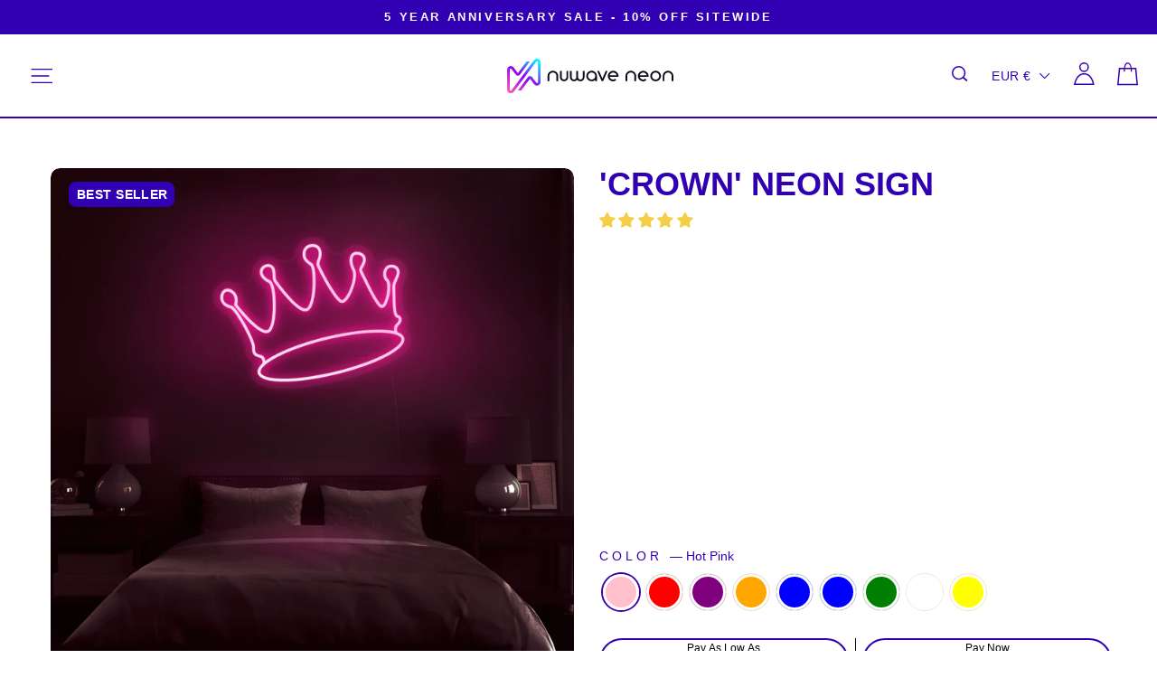

--- FILE ---
content_type: text/css
request_url: https://nuwaveneon.com/cdn/shop/t/85/assets/style.css?v=27357857407356203151750160919
body_size: -423
content:
.related-pro-slider .next,.related-pro-slider .previous{position:absolute;top:50%;background:#3200b3;display:flex;align-items:center;justify-content:center;border-radius:120px}.related-pro-slider .next{top:35%!important;margin-right:-5px!important;right:0}.related-pro-slider .previous{top:35%!important;left:17px}.related-pro-slider .flickity-prev-next-button svg{height:20px;width:20px;fill:#fff}.template--custom-sign .rca_faq_new{background:#3200b3;padding:80px 0}.template--custom-sign .product-faq_title{padding-left:0;padding-right:0}.template--custom-sign .page-width-faq .panel{padding:0}.template--custom-sign .faq-sec-custom+.page-width-faq-main button.product-faq_title:before{right:3px}.template--custom-sign .faq-sec-custom h2{color:#fff!important}.template--custom-sign .faq-sec-custom+.page-width-faq-main button.product-faq_title{color:#fff}.template--custom-sign .faq-sec-custom+.page-width-faq-main .page-width-faq .panel{background-color:#fff;border-bottom-color:#fff}.template--custom-sign .faq-sec-custom+.page-width-faq-main .product-faq_title:after{color:#fff}.template--custom-sign .page-width-faq.btm_links p{color:#fff}.template--custom-sign .page-width-faq .panel{background-color:transparent!important}.template--custom-sign .page-width-faq .panel p{color:#fff}.template--custom-sign .faq-accordion-title{border-top:1px solid #fff!important}
/*# sourceMappingURL=/cdn/shop/t/85/assets/style.css.map?v=27357857407356203151750160919 */
